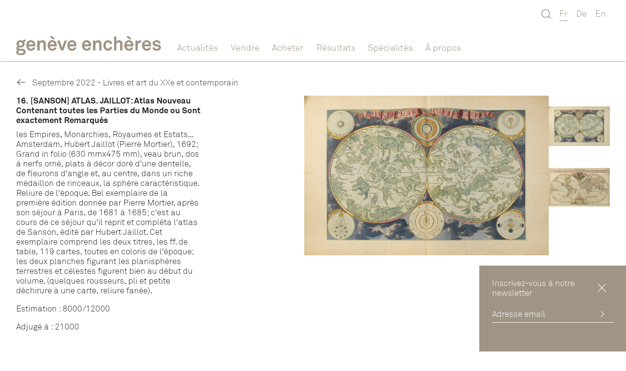

--- FILE ---
content_type: text/html; charset=UTF-8
request_url: https://geneve-encheres.ch/lots/sanson-atlas-jaillot-atlas-nouveau-contenant-toutes-les-parties-du-monde-ou-sont-exactement-remarques-9a6ae4899c5716ce67ddf599d03214be
body_size: 5791
content:
<!DOCTYPE html>
<html lang="fr">
<head>
    <meta charset="utf-8">
    <meta http-equiv="X-UA-Compatible" content="text/html;IE=edge;charset=utf-8">
    <meta name="viewport" content="width=device-width, initial-scale=1">

    <!-- CSRF Token -->
    <meta name="csrf-token" content="IRGDKIhiUp7GG9bmT6flbst614utTmjgb7PePC9h">

    <link rel="apple-touch-icon" sizes="57x57" href="https://geneve-encheres.ch/favicon/apple-icon-57x57.png">
    <link rel="apple-touch-icon" sizes="60x60" href="https://geneve-encheres.ch/favicon/apple-icon-60x60.png">
    <link rel="apple-touch-icon" sizes="72x72" href="https://geneve-encheres.ch/favicon/apple-icon-72x72.png">
    <link rel="apple-touch-icon" sizes="76x76" href="https://geneve-encheres.ch/favicon/apple-icon-76x76.png">
    <link rel="apple-touch-icon" sizes="114x114" href="https://geneve-encheres.ch/favicon/apple-icon-114x114.png">
    <link rel="apple-touch-icon" sizes="120x120" href="https://geneve-encheres.ch/favicon/apple-icon-120x120.png">
    <link rel="apple-touch-icon" sizes="144x144" href="https://geneve-encheres.ch/favicon/apple-icon-144x144.png">
    <link rel="apple-touch-icon" sizes="152x152" href="https://geneve-encheres.ch/favicon/apple-icon-152x152.png">
    <link rel="apple-touch-icon" sizes="180x180" href="https://geneve-encheres.ch/favicon/apple-icon-180x180.png">
    <link rel="icon" type="image/png" sizes="192x192" href="https://geneve-encheres.ch/favicon/android-icon-192x192.png">
    <link rel="icon" type="image/png" sizes="32x32" href="https://geneve-encheres.ch/favicon/favicon-32x32.png">
    <link rel="icon" type="image/png" sizes="96x96" href="https://geneve-encheres.ch/favicon/favicon-96x96.png">
    <link rel="icon" type="image/png" sizes="16x16" href="https://geneve-encheres.ch/favicon/favicon-16x16.png">
    <link rel="manifest" href="/manifest.json">
    <meta name="msapplication-TileColor" content="#a09485">
    <meta name="msapplication-TileImage" content="https://geneve-encheres.ch/favicon//ms-icon-144x144.png">
    <meta name="theme-color" content="#a09485">

    <title>genève enchères</title>

    <!-- Scripts -->
    <script src="https://code.jquery.com/jquery-3.6.0.min.js?v=2022"></script>
    <script src="https://geneve-encheres.ch/js/app.js?v=2022"></script>
    <script src="https://code.jquery.com/ui/1.12.1/jquery-ui.js?v=2022"></script>
    <script src="https://geneve-encheres.ch/js/jquery.timepicker.js?v=2022"></script>
    <script src="https://geneve-encheres.ch/js/jquery.magnify.js?v=2022"></script>
    <script src="https://geneve-encheres.ch/js/MonthPicker.js?v=2022"></script>
    <script src="https://geneve-encheres.ch/js/jquery.chocolat.min.js?v=2022"></script>
    <script src="https://geneve-encheres.ch/js/dropzone.min.js?v=2022"></script>
    <script src="https://geneve-encheres.ch/js/fancybox/jquery.fancybox.pack.js?v=2022"></script>
    <script src="https://geneve-encheres.ch/js/stacktable.min.js?v=2022"></script>
    <script src="https://challenges.cloudflare.com/turnstile/v0/api.js" async defer></script>

    <script src="https://geneve-encheres.ch/js/jquery.elevatezoom.js"></script>

    <!-- Fonts -->
    <link rel="dns-prefetch" href="https://fonts.gstatic.com">
    <link href="https://fonts.googleapis.com/css?family=Raleway:300,400,600" rel="stylesheet" type="text/css">

    <!-- Styles -->
    <link href="https://geneve-encheres.ch/css/app.css?v=20240911" rel="stylesheet">
    <link href="https://geneve-encheres.ch/css/jquery.timepicker.css?v=2022" rel="stylesheet">
    <link href="https://geneve-encheres.ch/css/magnify.css?v=2022" rel="stylesheet">
    <link href="https://geneve-encheres.ch/css/MonthPicker.css?v=2022" rel="stylesheet">
    <link href="https://geneve-encheres.ch/css/chocolat.css?v=2022" rel="stylesheet">
    <link href="https://geneve-encheres.ch/css/dropzone.min.css?v=2022" rel="stylesheet">
    <link href="https://geneve-encheres.ch/css/stacktable.css?v=2022" rel="stylesheet">
    <link href="https://geneve-encheres.ch/js/fancybox/jquery.fancybox.css?v=2022" rel="stylesheet">
    <style type="text/css">
        .zoomContainer {
            z-index: 100000;
        }
    </style>

    























</head>
<body>
<div id="app">
        <nav class="navbar navbar-expand-lg navbar-light navbar-laravel">
        <div class="container">
            <a class="navbar-brand" href="https://geneve-encheres.ch"><img src="/images/logo_ge_1_inversed.png" alt="Logo de Genève-Enchères"></a>
            <button class="navbar-toggler" type="button" data-bs-toggle="collapse" data-bs-target="#navbarSupportedContent" aria-controls="navbarSupportedContent" aria-expanded="false" aria-label="Toggle navigation">
                <span class="navbar-toggler-icon"></span>
            </button>

            <div class="collapse navbar-collapse" id="navbarSupportedContent">
                <ul class="navbar-nav me-auto mb-2 mb-lg-0">
                    <li class="nav-item">
                        <a class="nav-link " href="/actualites">Actualités</a>
                    </li>
                    <li class="nav-item dropdown">
                        <a class="nav-link dropdown-toggle " href="#" data-href-hover="/informations-vendeurs" id="navbarDropdown" role="button" data-bs-toggle="dropdown" aria-expanded="false">
                            Vendre
                        </a>
                        <div class="dropdown-menu dropdown-menu-vendre" aria-labelledby="navbarDropdown">
                            <ul>
                                <li><a class="dropdown-item" href="/informations-vendeurs"><span>Information pour les vendeurs</span></a></li>
                                <li><a class="dropdown-item" href="/informations-vendeurs#estimation"><span>Obtenir une estimation</span></a></li>
                                <li><a class="dropdown-item" href="/informations-vendeurs#inventaires-collections"><span>Inventaires et collections</span></a></li>
                                <li><a class="dropdown-item" href="/informations-vendeurs#services"><span>Les ventes aux enchères</span></a></li>
                                <li><a class="dropdown-item" href="/informations-vendeurs#services"><span>Nos locaux</span></a></li>
                            </ul>
                        </div>
                    </li>
                    <li class="nav-item dropdown">
                        <a class="nav-link dropdown-toggle " href="#" data-href-hover="/informations-acheteurs" id="navbarDropdown" role="button" data-bs-toggle="dropdown" aria-expanded="false">
                            Acheter
                        </a>
                        <div class="dropdown-menu dropdown-menu-acheter" aria-labelledby="navbarDropdown">
                            <ul>
                                <li><a class="dropdown-item" href="/informations-acheteurs"><span>Information pour les acheteurs</span></a></li>
                                <li><a class="dropdown-item" href="/informations-acheteurs#cg"><span>Conditions générales</span></a></li>
                                <li><a class="dropdown-item" href="/informations-acheteurs#faq"><span>FAQ</span></a></li>
                            </ul>
                        </div>
                    </li>
                    <li class="nav-item">
                        <a class="nav-link  " href="/resultats">Résultats</a>
                    </li>
                    <li class="nav-item">
                        <a class="nav-link " href="/specialites">Spécialités</a>
                    </li>
                    <li class="nav-item dropdown">
                        <a class="nav-link dropdown-toggle " href="#" id="navbarDropdown" data-href-hover="/a-propos" role="button" data-bs-toggle="dropdown" aria-expanded="false">
                            À propos
                        </a>
                        <div class="dropdown-menu dropdown-menu-a-propos" aria-labelledby="navbarDropdown">
                            <ul>
                                <li><a class="dropdown-item" href="/a-propos"><span>La maison</span></a></li>
                                <li><a class="dropdown-item" href="/a-propos#equipe"><span>L&#039;équipe</span></a></li>
                                <li><a class="dropdown-item" href="/a-propos#medias"><span>Médias</span></a></li>
                                <li><a class="dropdown-item" href="/a-propos#revuespresse"><span>Revues de presse</span></a></li>
                                <li><a class="dropdown-item" href="/a-propos#contact"><span>Contact</span></a></li>
                            </ul>
                        </div>
                    </li>


                                                        </ul>
                <ul class="navbar-nav my-2 my-lg-0 lang-bar">
                                            <form method="GET" action="/search" id="asearch-form" style="display: none" data-local-search="true">
                                            <div class="input-group me-2">
                            <input class="form-control me-2" type="search" placeholder="Rechercher" id="search-field" name="search" aria-label="Rechercher" aria-describedby="rechercher-bouton" autocomplete="off">
                            <button type="submit" class="input-group-text"><i class="fa-light fa-angle-right"></i></button>
                        </div>

                        <ul class="list-group" id="search-autocomplete"></ul>
                    </form>

                    <li class="nav-item">
                        <a class="nav-link" href="#" id="search-button"><img src="/images/search_inversed.png" style="height: 20px"></a>
                    </li>
                    <li class="nav-item">
                        <a class="nav-link  active " href="/locale/fr">Fr</a>
                    </li>
                    <li class="nav-item">
                        <a class="nav-link " href="/locale/de">De</a>
                    </li>
                    <li class="nav-item">
                        <a class="nav-link " href="/locale/en">En</a>
                    </li>
                </ul>
            </div>
        </div>
    </nav>

    <main>
        
<div id="lot" class="subcontainer">

    <div class="content">
        <div class="single-lot-container bloc">
            
            
            <p class="lot-vacation-name">
                <a href="https://geneve-encheres.ch/ventes/septembre-2022/livres-et-art-du-xxe-et-contemporain">
                    <i class="fa-light fa-arrow-left"></i> Septembre 2022 - Livres et art du XXe et contemporain
                </a>
            </p>
            <div class="row">
                <div class="col-md">
                    <h2 style="font-size:17px; font-weight:700;">
                                                16. [SANSON]  ATLAS. JAILLOT:  Atlas Nouveau Contenant toutes les Parties du Monde ou Sont exactement Remarqués
                    </h2>
                    <p>les Empires, Monarchies, Royaumes et Estats... Amsterdam, Hubert Jaillot (Pierre Mortier), 1692; Grand in folio (630 mmx475 mm), veau brun, dos à nerfs orné, plats à décor doré d'une dentelle, de fleurons d'angle et, au centre, dans un riche médaillon de rinceaux, la sphère caractéristique. Reliure de l'époque. Bel exemplaire de la première édition donnée par Pierre Mortier, après son séjour à Paris, de 1681 à 1685; c'est au cours de ce séjour qu'il reprit et compléta l'atlas de Sanson, édité par Hubert Jaillot. Cet exemplaire comprend les deux titres, les ff. de table, 119 cartes, toutes en coloris de l'époque; les deux planches figurant les planisphères terrestres et célestes figurent bien au début du volume. (quelques rousseurs, pli et petite déchirure à une carte, reliure fanée).</p>
                    <p class="estimate">
                        Estimation : 8000/12000
                    </p>
                                            <p class="estimate">
                            Adjugé à : 21000
                        </p>
                                    </div>
                <div class="col-md">
                    <div class="pictures-container">
                        
                        <div class="picture magnify" data-magnified-zone=".mg_zone">
                            <a class="" rel="gallery" href="/images/sales/septembre-2022/vacations/livres-et-art-du-xxe-et-contemporain/16_0.jpg" target="_blank">
                                <img src="/images/sales/septembre-2022/vacations/livres-et-art-du-xxe-et-contemporain/16_0.jpg" class="active main-image" data-zoom-image="{&quot;id&quot;:81290,&quot;lot_id&quot;:125832,&quot;home_id&quot;:null,&quot;picture&quot;:&quot;\/images\/sales\/septembre-2022\/vacations\/livres-et-art-du-xxe-et-contemporain\/16_0.jpg&quot;,&quot;thumbnail&quot;:&quot;\/images\/sales\/septembre-2022\/vacations\/livres-et-art-du-xxe-et-contemporain\/thumbnails\/16_0.jpg&quot;,&quot;title&quot;:null,&quot;size&quot;:null,&quot;sort&quot;:0,&quot;description&quot;:null,&quot;created_at&quot;:&quot;2022-09-29T09:16:17.000000Z&quot;,&quot;updated_at&quot;:&quot;2022-09-29T15:22:47.000000Z&quot;}" draggable="false" alt="[SANSON]  ATLAS. JAILLOT:  Atlas Nouveau Contenant toutes les Parties du Monde ou Sont exactement Remarqués">
                            </a>
                        </div>
                                                    <div class="thumbnails">
                                                                    <div class="picture">
                                        <img src="/images/sales/septembre-2022/vacations/livres-et-art-du-xxe-et-contemporain/thumbnails/16_0.jpg" data-full-size-src="/images/sales/septembre-2022/vacations/livres-et-art-du-xxe-et-contemporain/16_0.jpg">
                                    </div>
                                                                    <div class="picture">
                                        <img src="/images/sales/septembre-2022/vacations/livres-et-art-du-xxe-et-contemporain/thumbnails/16_1.jpg" data-full-size-src="/images/sales/septembre-2022/vacations/livres-et-art-du-xxe-et-contemporain/16_1.jpg">
                                    </div>
                                                            </div>
                                            </div>
                </div>
            </div>
        </div>

        <div class="bloc" style="background-color:#f4f4f5;">
        <div  class="container bloc-title">
            Produits apparentés
        </div>
        <div class="lot-container">
                            
                <div class="lot">
    <div class="picture">
        <a href="https://geneve-encheres.ch/lots/le-muet-pierre-maniere-de-bastir-pour-toutes-sortes-de-personnes-paris-melchior-tavernier-1623-0c70ae5161fdcc5f06c60565953c5070">
            <img src="/images/sales/septembre-2022/vacations/livres-et-art-du-xxe-et-contemporain/thumbnails/6_0.jpg">
        </a>
    </div>


    <div class="description">
        <hr>

        <div class="estimate">
                            <span class="price">1’300</span> CHF
                    </div>

        <hr>

        <div class="title">
            <strong>6. LE MUET (Pierre) : Manière de Bastir pour toutes sortes de perso...</strong>
        </div>

        <div class="description">
            In folio, veau fauve moucheté, dos à nerfs orné, tranches rouges...
        </div>

        <div class="estimate">
            Estimation : 400/600
        </div>
    </div>
</div>                            
                <div class="lot">
    <div class="picture">
        <a href="https://geneve-encheres.ch/lots/sanson-cartes-generales-de-toutes-les-parties-du-monde-paris-chez-lauteur-et-chez-mariette-1658-80ba471cddfa81a085922c12f612f3d2">
            <img src="/images/sales/septembre-2022/vacations/livres-et-art-du-xxe-et-contemporain/thumbnails/12_0.jpg">
        </a>
    </div>


    <div class="description">
        <hr>

        <div class="estimate">
                            <span class="price">11’000</span> CHF
                    </div>

        <hr>

        <div class="title">
            <strong>12. SANSON : Cartes Générales de toutes les Parties du Monde… Paris,...</strong>
        </div>

        <div class="description">
            In folio, veau de l’époque. Exemplaire comprenant 169 cartes réh...
        </div>

        <div class="estimate">
            Estimation : 2000/3000
        </div>
    </div>
</div>                            
                <div class="lot">
    <div class="picture">
        <a href="https://geneve-encheres.ch/lots/struys-jan-janszoon-les-voyages-de-jean-struys-en-moscovie-en-tartarie-en-perse-et-aux-indes-amsterdam-veuve-jacob-van-meurs-1681-c0f597b8e9d38ed13581095e3f3ba3de">
            <img src="/images/sales/septembre-2022/vacations/livres-et-art-du-xxe-et-contemporain/thumbnails/15_0.jpg">
        </a>
    </div>


    <div class="description">
        <hr>

        <div class="estimate">
                            <span class="price">600</span> CHF
                    </div>

        <hr>

        <div class="title">
            <strong>15. STRUYS (Jan Janszoon) : Les Voyages de Jean Struys en Moscovie,...</strong>
        </div>

        <div class="description">
            In 4°, veau brun orné. Reliure (accidentée) de l’époque. Premièr...
        </div>

        <div class="estimate">
            Estimation : 500/800
        </div>
    </div>
</div>                            
                <div class="lot">
    <div class="picture">
        <a href="https://geneve-encheres.ch/lots/dalembert-jean-le-rond-d-traite-de-dynamique-dans-lequel-les-lois-de-l-equilibre-du-mouvement-des-corps-sont-reduites-au-plus-5e3dc95ac6fe2b154c92f86dac32c41c">
            <img src="/images/sales/septembre-2022/vacations/livres-et-art-du-xxe-et-contemporain/thumbnails/20_0.jpg">
        </a>
    </div>


    <div class="description">
        <hr>

        <div class="estimate">
                            <span class="price">650</span> CHF
                    </div>

        <hr>

        <div class="title">
            <strong>20. D’ALEMBERT (Jean Le Rond d’) : Traité de dynamique, dans lequel...</strong>
        </div>

        <div class="description">
            nombre possible. Paris, David l&#039;aîné, 1743In 4°, 2ff., XXVI, 186...
        </div>

        <div class="estimate">
            Estimation : 400/600
        </div>
    </div>
</div>                            
                <div class="lot">
    <div class="picture">
        <a href="https://geneve-encheres.ch/lots/homann-j-b-atlas-novus-terrarum-orbis-imperia-atlas-scholastique-nuremberg-1745-4183acf5270a2b4fa66f64fdfb16487a">
            <img src="/images/sales/septembre-2022/vacations/livres-et-art-du-xxe-et-contemporain/thumbnails/21_0.jpg">
        </a>
    </div>


    <div class="description">
        <hr>

        <div class="estimate">
                            <span class="price">1’500</span> CHF
                    </div>

        <hr>

        <div class="title">
            <strong>21. HOMANN (J.B.) : Atlas Novus Terrarum Orbis Imperia, Atlas Schola...</strong>
        </div>

        <div class="description">
            In folio, demi reliure usagée. Titre à double page, beau frontis...
        </div>

        <div class="estimate">
            Estimation : 700/900
        </div>
    </div>
</div>                            
                <div class="lot">
    <div class="picture">
        <a href="https://geneve-encheres.ch/lots/duchesse-de-berry-les-ruines-du-chateau-de-dunnismoyle-paris-corbet-1822-9fcc436480c51680b31406584e6e29c7">
            <img src="/images/sales/septembre-2022/vacations/livres-et-art-du-xxe-et-contemporain/thumbnails/39_0.jpg">
        </a>
    </div>


    <div class="description">
        <hr>

        <div class="estimate">
                            <span class="price">400</span> CHF
                    </div>

        <hr>

        <div class="title">
            <strong>39. Duchesse de Berry. […] Les Ruines du Château de Dunnismoyle…. Pa...</strong>
        </div>

        <div class="description">
            Cinq vol. in 12, demi-maroquin rouge, dos à faux-nerfs ornés, mo...
        </div>

        <div class="estimate">
            Estimation : 500/800
        </div>
    </div>
</div>                    </div>
<br />
        </div>
    </div>
</div>
    </main>

            <div id="newsletter-popup">
            <div>
                <span>Inscrivez-vous à notre newsletter</span>
                <button id="close_newsletter_popup" class="btn"><i class="fa-light fa-xmark-large"></i></button>
            </div>

            <form class="newsletter-form" action="/register_newsletter" method="POST">
                <input type="hidden" name="_token" value="IRGDKIhiUp7GG9bmT6flbst614utTmjgb7PePC9h" autocomplete="off">
                <div class="input-group me-2">
                    <input class="form-control me-2" type="email" name="newsletter-email" id="newsletter-email" placeholder="Adresse email">
                    <div class="cf-turnstile" data-sitekey="0x4AAAAAAAOPPKL334wzvTaX" data-callback="javascriptCallback" data-action="newsletter"  data-size="compact"></div>
                    <button type="submit" class="input-group-text"><i class="fa-light fa-angle-right"></i></button>
                </div>
            </form>
        </div>
    </div>
<footer>
    <div class="container">
        <div id="follow-us">
            <p style="margin-bottom: 8px">Suivez-nous</p>
            <p>
                <a href="https://www.facebook.com/geneveencheres/" target="_blank"><i class="fa-brands fa-facebook"></i></a>
                <a href="https://www.instagram.com/geneve_encheres/" target="_blank" class="fa-layers fa-fw">
                    <i class="fa-solid fa-circle"></i>
                    <i class="fa-inverse fa-brands fa-instagram" data-fa-transform="shrink-6"></i>
                </a>
            </p>
        </div>
        <div id="download-apps">
            <p>Téléchargez<br>notre application</p>
            <a href="https://apps.apple.com/us/app/geneve-encheres/id1508282424" target="_blank" style="display: inline-block">
                                    <img src='/images/appstore_inverted.png' alt="Download on the App Store">
                            </a><br />
            <a href='https://play.google.com/store/apps/details?id=com.auctionmobility.auctions.geneveencheres' target="_blank">
                                    <img alt='Disponible sur Google Play' src='/images/playstore_inverted.png'/>
                            </a>
        </div>
        <div id="footer-newsletter">
            <p>Inscrivez-vous<br>à notre newsletter</p>
            <form class="newsletter-form" action="/register_newsletter" method="POST">
                <input type="hidden" name="_token" value="IRGDKIhiUp7GG9bmT6flbst614utTmjgb7PePC9h" autocomplete="off">
                <div class="input-group me-2">
                    <input class="form-control me-2" type="email" name="newsletter-email" id="newsletter-email" placeholder="Adresse email">
                    <div class="cf-turnstile" data-sitekey="0x4AAAAAAAOPPKL334wzvTaX" data-callback="javascriptCallback" data-action="newsletter" data-size="compact"></div>
                    <button type="submit" class="input-group-text"><i class="fa-light fa-angle-right"></i></button>
                </div>
            </form>
        </div>
        <div id="footer-address">
            <p style="margin-bottom: 0">Genève Enchères</p>
            <p>
                Rue de Monthoux 38<br>
                CH 1201 Genève<br>
                T +41 22 710 04 04<br>
                <a href="mailto:contact@geneve-encheres.ch" class="footer-email">contact@geneve-encheres.ch</a>
            </p>
            <p>Sur rendez-vous de 9h30 à 12h <br />et de 14h à 17h30</p>
            <p style="font-size: 0.75rem; margin-top: 32px">
                &copy; Genève Enchères 2022
            </p>
        </div>
    </div>
</footer>
<!-- Global site tag (gtag.js) - Google Analytics -->
<script async src="https://www.googletagmanager.com/gtag/js?id=UA-124611897-1"></script>
<script>
  window.dataLayer = window.dataLayer || [];
  function gtag(){dataLayer.push(arguments);}
  gtag('js', new Date());

  gtag('config', 'UA-124611897-1');
</script>
</body>
<script type="text/javascript">
     $(document).ready(function() {
      $(".fancybox").fancybox({
        fullScreen : {
            autoStart: true
        },

       afterShow: function() {
           $('.fancybox-image').elevateZoom({
             zoomType   : "lens",
             lensShape : "round",
             lensSize    : 300,
             zoomLevel: 5,
             //scrollZoom: true,
           });
       },
       afterClose : function() {
            $('.zoomContainer').remove();
        }
      });
     });
    </script>
<script src="/js/fontawesome.min.js" crossorigin="anonymous"></script>
<script src="/js/duotone.min.js" crossorigin="anonymous"></script>
<script src="/js/brands.min.js" crossorigin="anonymous"></script>
<script src="/js/light.min.js" crossorigin="anonymous"></script>
<script src="/js/solid.min.js" crossorigin="anonymous"></script>
<script src="/js/thin.min.js" crossorigin="anonymous"></script>
<script src="https://cdn.jsdelivr.net/npm/bootstrap@5.1.3/dist/js/bootstrap.bundle.min.js" integrity="sha384-ka7Sk0Gln4gmtz2MlQnikT1wXgYsOg+OMhuP+IlRH9sENBO0LRn5q+8nbTov4+1p" crossorigin="anonymous"></script>
</html>


--- FILE ---
content_type: application/javascript
request_url: https://geneve-encheres.ch/js/jquery.magnify.js?v=2022
body_size: 10157
content:
/*!
 *  ___  ___  _____   ______  __   __ _____ ______ __    __
 * |   \/   |/  _  \ /  __  \|  \ |  |_   _|   ___|  \  /  |
 * |        |  / \  |  |  \__|   \|  | | | |  |__  \  \/  /
 * |  |\/|  |  |_|  |  |  ___        | | | |   __|  \    /
 * |  |  |  |   _   |  \_/   |  |\   |_| |_|  |      |  |
 * |__|  |__|__| |__|\____/|_|__| \__|_____|__|      |__|
 *
 * jquery.magnify - v1.0.0
 * A jQuery plugin to view images just like in windows
 * https://github.com/nzbin/magnify#readme
 *
 * Copyright (c) 2017 nzbin
 * Released under the MIT License
 *
 */
;
(function(factory) {
  if (typeof define === 'function' && define.amd) {
    // AMD. Register as anonymous module.
    define(['jquery'], factory);
  } else if (typeof exports === 'object') {
    // Node / CommonJS
    factory(require('jquery'));
  } else {
    // Browser globals.
    factory(jQuery);
  }
})(function($) {

  'use strict';

/**
 * Private Static Constants
 */

var $W = $(window),
  $D = $(document),

  CLICK_EVENT = 'click',
  RESIZE_EVENT = 'resize',
  KEYDOWN_EVENT = 'keydown',
  WHEEL_EVENT = 'wheel mousewheel DOMMouseScroll',
  TOUCH_START_EVENT = supportTouch() ? 'touchstart' : 'mousedown',
  TOUCH_MOVE_EVENT = supportTouch() ? 'touchmove' : 'mousemove',
  TOUCH_END_EVENT = supportTouch() ? 'touchend' : 'mouseup',

  NS = 'magnify',
  EVENT_NS = '.' + NS,

  // plugin default options
  DEFAULTS = {
    // Enable modal to drag
    draggable: true,

    // Enable modal to resize
    resizable: true,

    // Enable image to move
    movable: true,

    // Enable keyboard navigation
    keyboard: true,

    // Shows the title
    title: true,

    // Min width of modal
    modalWidth: 320,

    // Min height of modal
    modalHeight: 320,

    // Enable the page content fixed
    fixedContent: true,

    // Disable the modal size fixed
    fixedModalSize: false,

    // Disable the image viewer maximized on init
    initMaximized: false,

    // Threshold of modal to browser window
    gapThreshold: 0.02,

    // Threshold of image ratio
    ratioThreshold: 0.1,

    // Min ratio of image when zoom out
    minRatio: 0.1,

    // Max ratio of image when zoom in
    maxRatio: 16,

    // Toolbar options in header
    headToolbar: [
      'maximize',
      'close'
    ],

    // Toolbar options in footer
    footToolbar: [
      'zoomIn',
      'zoomOut',
      'prev',
      'fullscreen',
      'next',
      'actualSize',
      'rotateRight'
    ],

    // Customize button icon
    icons: {
      minimize: 'fa fa-window-minimize',
      maximize: 'fa fa-window-maximize',
      close: 'fa fa-close',
      zoomIn: 'fa fa-search-plus',
      zoomOut: 'fa fa-search-minus',
      prev: 'fa fa-arrow-left',
      next: 'fa fa-arrow-right',
      fullscreen: 'fa fa-photo',
      actualSize: 'fa fa-arrows-alt',
      rotateLeft: 'fa fa-rotate-left',
      rotateRight: 'fa fa-rotate-right'
    },

    // Customize language of button title
    i18n: {
      minimize: 'minimize',
      maximize: 'maximize',
      close: 'close',
      zoomIn: 'zoom-in(+)',
      zoomOut: 'zoom-out(-)',
      prev: 'prev(←)',
      next: 'next(→)',
      fullscreen: 'fullscreen',
      actualSize: 'actual-size(Ctrl+Alt+0)',
      rotateLeft: 'rotate-left(Ctrl+,)',
      rotateRight: 'rotate-right(Ctrl+.)'
    },

    // Enable multiple instances
    multiInstances: true,

    // Init trigger event
    initEvent: 'click',

    // Enable animation
    initAnimation: true,

    // Disable modal position fixed when change images
    fixedModalPos: false,

    // Modal z-index
    zIndex: 1090,

    // Selector of drag handler
    dragHandle: false,

    // Callback events
    callbacks: {
      beforeOpen: $.noop,
      opened: $.noop,
      beforeClose: $.noop,
      closed: $.noop,
      beforeChange: $.noop,
      changed: $.noop
    }
  },

  PUBLIC_VARS = {
    // image moving flag
    isMoving: false,
    // modal resizing flag
    isResizing: false,
    // modal z-index setting
    zIndex: DEFAULTS.zIndex,
  };

// jquery element of calling plugin
var jqEl = null;


/**
 * Magnify Class
 */
var Magnify = function(el, options) {

  var self = this;

  this.options = $.extend(true, {}, DEFAULTS, options);

  if (options && $.isArray(options.footToolbar)) {
    this.options.footToolbar = options.footToolbar;
  }

  if (options && $.isArray(options.headToolbar)) {
    this.options.headToolbar = options.headToolbar;
  }

  // Store element of clicked
  this.$el = $(el);

  // As we have multiple instances,
  // so every instance has following variables.

  // modal open flag
  this.isOpened = false;
  // modal maximize flag
  this.isMaximized = false;
  // image rotate 90*(2n+1) flag
  this.isRotated = false;
  // image rotate angle
  this.rotateAngle = 0;

  // Store image data in every instance
  this.imageData = {};
  // Store modal data in every instance
  this.modalData = {
    width: null,
    height: null,
    left: null,
    top: null
  };

  this.init(el, self.options);

};

/**
 * Mangify Prototype
 */
Magnify.prototype = {

  init: function(el, opts) {

    // Get image src
    var imgSrc = getImgSrc(el);

    // Get image group
    this.groupName = null;

    var currentGroupName = $(el).attr('data-group'),
      groupList = $D.find('[data-group="' + currentGroupName + '"]');

    if (currentGroupName !== undefined) {

      this.groupName = currentGroupName;
      this.getImgGroup(groupList, imgSrc);

    } else {

      this.getImgGroup(jqEl.not('[data-group]'), imgSrc);

    }

    this.open();

    this.loadImg(imgSrc);

    // draggable & movable & resizable
    if (opts.draggable) {
      this.draggable(this.$magnify, this.dragHandle, '.magnify-button');
    }
    if (opts.movable) {
      this.movable(this.$stage, this.$image);
    }
    if (opts.resizable) {
      this.resizable(this.$magnify, this.$stage, this.$image, opts.modalWidth, opts.modalHeight);
    }

  },
  _creatBtns: function(toolbar, btns) {

    var btnsStr = '';

    $.each(toolbar, function(index, item) {
      btnsStr += btns[item];
    });

    return btnsStr;

  },
  _creatTitle: function() {
    return (this.options.title ? '<div class="magnify-title"></div>' : '');
  },
  creatDOM: function() {

    var btnsTpl = {
      minimize: '<button class="magnify-button magnify-button-minimize" title="' + this.options.i18n.minimize + '">\
                      <i class="' + this.options.icons.minimize + '" aria-hidden="true"></i>\
                    </button>',
      maximize: '<button class="magnify-button magnify-button-maximize" title="' + this.options.i18n.maximize + '">\
                      <i class="' + this.options.icons.maximize + '" aria-hidden="true"></i>\
                    </button>',
      close: '<button class="magnify-button magnify-button-close" title="' + this.options.i18n.close + '">\
                      <i class="' + this.options.icons.close + '" aria-hidden="true"></i>\
                    </button>',
      zoomIn: '<button class="magnify-button magnify-button-zoom-in" title="' + this.options.i18n.zoomIn + '">\
                      <i class="' + this.options.icons.zoomIn + '" aria-hidden="true"></i>\
                    </button>',
      zoomOut: '<button class="magnify-button magnify-button-zoom-out" title="' + this.options.i18n.zoomOut + '">\
                      <i class="' + this.options.icons.zoomOut + '" aria-hidden="true"></i>\
                    </button>',
      prev: '<button class="magnify-button magnify-button-prev" title="' + this.options.i18n.prev + '">\
                      <i class="' + this.options.icons.prev + '" aria-hidden="true"></i>\
                    </button>',
      next: '<button class="magnify-button magnify-button-next" title="' + this.options.i18n.next + '">\
                      <i class="' + this.options.icons.next + '" aria-hidden="true"></i>\
                    </button>',
      fullscreen: '<button class="magnify-button magnify-button-fullscreen" title="' + this.options.i18n.fullscreen + '">\
                      <i class="' + this.options.icons.fullscreen + '" aria-hidden="true"></i>\
                    </button>',
      actualSize: '<button class="magnify-button magnify-button-actual-size" title="' + this.options.i18n.actualSize + '">\
                      <i class="' + this.options.icons.actualSize + '" aria-hidden="true"></i>\
                    </button>',
      rotateLeft: '<button class="magnify-button magnify-button-rotate-left" title="' + this.options.i18n.rotateLeft + '">\
                      <i class="' + this.options.icons.rotateLeft + '" aria-hidden="true"></i>\
                    </button>',
      rotateRight: '<button class="magnify-button magnify-button-rotate-right" title="' + this.options.i18n.rotateRight + '">\
                      <i class="' + this.options.icons.rotateRight + '" aria-hidden="true"></i>\
                    </button>'
    };

    // magnify base HTML
    var magnifyHTML = '<div class="magnify-modal">\
                        <div class="magnify-header">\
                          <div class="magnify-toolbar magnify-head-toolbar">' +
      this._creatBtns(this.options.headToolbar, btnsTpl) + '\
                          </div>' +
      this._creatTitle() + '\
                        </div>\
                        <div class="magnify-stage">\
                          <img class="magnify-image" src="" alt="" />\
                        </div>\
                        <div class="magnify-footer">\
                          <div class="magnify-toolbar magnify-foot-toolbar">' +
      this._creatBtns(this.options.footToolbar, btnsTpl) + '\
                          </div>\
                        </div>\
                      </div>';

    return magnifyHTML;

  },
  build: function() {

    // Create magnify HTML string
    var magnifyHTML = this.creatDOM();

    // Make magnify HTML string to jQuery element
    var $magnify = $(magnifyHTML);

    // Get all magnify element
    this.$magnify = $magnify;
    this.$header = $magnify.find('.magnify-header');
    this.$headToolbar = $magnify.find('.magnify-head-toolbar');
    this.$footer = $magnify.find('.magnify-footer');
    this.$footToolbar = $magnify.find('.magnify-foot-toolbar');
    this.$stage = $magnify.find('.magnify-stage');
    this.$title = $magnify.find('.magnify-title');
    this.$image = $magnify.find('.magnify-image');
    this.$close = $magnify.find('.magnify-button-close');
    this.$maximize = $magnify.find('.magnify-button-maximize');
    this.$minimize = $magnify.find('.magnify-button-minimize');
    this.$zoomIn = $magnify.find('.magnify-button-zoom-in');
    this.$zoomOut = $magnify.find('.magnify-button-zoom-out');
    this.$actualSize = $magnify.find('.magnify-button-actual-size');
    this.$fullscreen = $magnify.find('.magnify-button-fullscreen');
    this.$rotateLeft = $magnify.find('.magnify-button-rotate-left');
    this.$rotateRight = $magnify.find('.magnify-button-rotate-right');
    this.$prev = $magnify.find('.magnify-button-prev');
    this.$next = $magnify.find('.magnify-button-next');

    // Add class before image loaded
    this.$stage.addClass('stage-ready');
    this.$image.addClass('image-ready');

    // Reset modal z-index with multiple instances
    this.$magnify.css('z-index', PUBLIC_VARS['zIndex']);

    // Set handle element of draggable
    if (!this.options.dragHandle || this.options.dragHandle === '.magnify-modal') {
      this.dragHandle = this.$magnify;
    } else {
      this.dragHandle = this.$magnify.find(this.options.dragHandle);
    }

  },
  open: function() {

    if (!this.options.multiInstances) {
      $('.magnify-modal').eq(0).remove();
    }

    // Fixed modal position bug
    if (!$('.magnify-modal').length && this.options.fixedContent) {

      $('html').css({ 'overflow': 'hidden' });

      if (hasScrollbar()) {
        var scrollbarWidth = getScrollbarWidth();
        if (scrollbarWidth) {
          $('html').css({ 'padding-right': scrollbarWidth });
        }
      }

    }

    this.build();

    this._triggerHook('beforeOpen', this.$el);

    // Add Magnify to DOM
    $('body').append(this.$magnify);

    this.addEvents();

    this.setModalPos(this.$magnify);

    this._triggerHook('opened', this.$el);

  },
  close: function(el) {

    this._triggerHook('beforeClose', this.$el);

    // Remove instance
    this.$magnify.remove();

    this.isOpened = false;
    this.isMaximized = false;
    this.isRotated = false;
    this.rotateAngle = 0;

    var zeroModal = !$('.magnify-modal').length;

    // Fixed modal position bug
    if (zeroModal && this.options.fixedContent) {
      $('html').css({ 'overflow': '', 'padding-right': '' });
    }

    // Reset zIndex after close
    if (zeroModal && this.options.multiInstances) {
      PUBLIC_VARS['zIndex'] = this.options.zIndex;
    }

    // off events
    if (!$('.magnify-modal').length) {
      $D.off(KEYDOWN_EVENT + EVENT_NS);
      $W.off(RESIZE_EVENT + EVENT_NS);
    }

    this._triggerHook('closed', this.$el);

  },
  setModalPos: function(modal) {

    var winWidth = $W.width(),
      winHeight = $W.height(),
      scrollLeft = $D.scrollLeft(),
      scrollTop = $D.scrollTop();

    var modalWidth = this.options.modalWidth,
      modalHeight = this.options.modalHeight;

    // Set modal maximized when init
    if (this.options.initMaximized) {

      modal.addClass('magnify-maximize');

      modal.css({
        width: '100%',
        height: '100%',
        left: 0,
        top: 0
      });

      this.isOpened = true;
      this.isMaximized = true;

    } else {

      // Make the modal in windows center
      modal.css({
        width: modalWidth,
        height: modalHeight,
        left: (winWidth - modalWidth) / 2 + scrollLeft + 'px',
        top: (winHeight - modalHeight) / 2 + scrollTop + 'px'
      });

    }

  },
  setModalSize: function(img) {

    var self = this,
      winWidth = $W.width(),
      winHeight = $W.height(),
      scrollLeft = $D.scrollLeft(),
      scrollTop = $D.scrollTop();

    // stage css value
    var stageCSS = {
      left: this.$stage.css('left'),
      right: this.$stage.css('right'),
      top: this.$stage.css('top'),
      bottom: this.$stage.css('bottom'),
      borderLeft: this.$stage.css('border-left-width'),
      borderRight: this.$stage.css('border-right-width'),
      borderTop: this.$stage.css('border-top-width'),
      borderBottom: this.$stage.css('border-bottom-width')
    };

    // Modal size should calc with stage css value
    var modalWidth = img.width + getNumFromCSSValue(stageCSS.left) + getNumFromCSSValue(stageCSS.right) +
      getNumFromCSSValue(stageCSS.borderLeft) + getNumFromCSSValue(stageCSS.borderRight),
      modalHeight = img.height + getNumFromCSSValue(stageCSS.top) + getNumFromCSSValue(stageCSS.bottom) +
      getNumFromCSSValue(stageCSS.borderTop) + getNumFromCSSValue(stageCSS.borderBottom);

    var gapThreshold = (this.options.gapThreshold > 0 ? this.options.gapThreshold : 0) + 1,
      // modal scale to window
      scale = Math.min(winWidth / (modalWidth * gapThreshold), winHeight / (modalHeight * gapThreshold), 1);

    var minWidth = Math.max(modalWidth * scale, this.options.modalWidth),
      minHeight = Math.max(modalHeight * scale, this.options.modalHeight);

    minWidth = this.options.fixedModalSize ? this.options.modalWidth : Math.round(minWidth);
    minHeight = this.options.fixedModalSize ? this.options.modalHeight : Math.round(minHeight);

    var modalCSSObj = {
      width: minWidth + 'px',
      height: minHeight + 'px',
      left: (winWidth - minWidth) / 2 + scrollLeft + 'px',
      top: (winHeight - minHeight) / 2 + scrollTop + 'px'
    };

    // Add modal init animation
    if (this.options.initAnimation) {

      this.$magnify.animate(modalCSSObj, function() {
        self.setImageSize(img);
      });

    } else {

      this.$magnify.css(modalCSSObj);
      this.setImageSize(img);

    }

    this.isOpened = true;

  },
  setImageSize: function(img) {

    var stageData = {
      w: this.$stage.width(),
      h: this.$stage.height()
    };

    // image scale to stage
    var scale = 1;

    if (!this.isRotated) {
      scale = Math.min(stageData.w / img.width, stageData.h / img.height, 1);
    } else {
      scale = Math.min(stageData.w / img.height, stageData.h / img.width, 1);
    }

    this.$image.css({
      width: Math.ceil(img.width * scale) + 'px',
      height: Math.ceil(img.height * scale) + 'px',
      left: (stageData.w - Math.ceil(img.width * scale)) / 2 + 'px',
      top: (stageData.h - Math.ceil(img.height * scale)) / 2 + 'px'
    });

    // Store image initial data
    $.extend(this.imageData, {
      width: img.width * scale,
      height: img.height * scale,
      left: (stageData.w - img.width * scale) / 2,
      top: (stageData.h - img.height * scale) / 2
    });

    // Set grab cursor
    setGrabCursor({ w: this.$image.width(), h: this.$image.height() }, { w: this.$stage.width(), h: this.$stage.height() },
      this.$stage,
      this.isRotated
    );

    // loader end
    this.$magnify.find('.magnify-loader').remove();

    // Add image init animation
    if (this.options.initAnimation) {
      this.$image.fadeIn();
    }

  },
  loadImg: function(imgSrc) {

    var self = this;

    var loaderHTML = '<div class="magnify-loader"></div>';

    // loader start
    this.$magnify.append(loaderHTML);

    if (this.options.initAnimation) {
      this.$image.hide();
    }

    this.$image.attr('src', imgSrc);

    preloadImg(imgSrc, function(img) {

      // Store original data
      self.imageData = {
        originalWidth: img.width,
        originalHeight: img.height
      };

      if (self.isMaximized || (self.isOpened && self.options.fixedModalPos)) {
        self.setImageSize(img);
      } else {
        self.setModalSize(img);
      }

      self.$stage.removeClass('stage-ready');
      self.$image.removeClass('image-ready');

    }, function() {
      // loader end
      self.$magnify.find('.magnify-loader').remove();
    });

    if (this.options.title) {
      this.setImgTitle(imgSrc);
    }

  },
  getImgGroup: function(list, imgSrc) {

    var self = this;

    self.groupData = [];

    $(list).each(function(index, item) {

      var src = getImgSrc(this);

      self.groupData.push({
        src: src,
        caption: $(this).attr('data-caption')
      });
      // Get image index
      if (imgSrc === src) {
        self.groupIndex = index;
      }

    });

  },
  setImgTitle: function(url) {

    var index = this.groupIndex,
      caption = this.groupData[index].caption,
      caption = caption ? caption : getImageNameFromUrl(url);

    this.$title.html(caption);

  },
  jump: function(index) {

    this.groupIndex = this.groupIndex + index;

    this.jumpTo(this.groupIndex);

  },
  jumpTo: function(index) {

    index = index % this.groupData.length;

    if (index >= 0) {
      index = index % this.groupData.length;
    } else if (index < 0) {
      index = (this.groupData.length + index) % this.groupData.length;
    }

    this.groupIndex = index;

    this._triggerHook('beforeChange', index);

    this.loadImg(this.groupData[index].src);

    this._triggerHook('changed', index);

  },
  wheel: function(e) {

    e.preventDefault();

    var delta = 1;

    if (e.originalEvent.deltaY) {
      delta = e.originalEvent.deltaY > 0 ? 1 : -1;
    } else if (e.originalEvent.wheelDelta) {
      delta = -e.originalEvent.wheelDelta / 120;
    } else if (e.originalEvent.detail) {
      delta = e.originalEvent.detail > 0 ? 1 : -1;
    }

    // ratio threshold
    var ratio = -delta * this.options.ratioThreshold;

    // mouse point position relative to stage
    var pointer = {
      x: e.originalEvent.clientX - this.$stage.offset().left + $D.scrollLeft(),
      y: e.originalEvent.clientY - this.$stage.offset().top + $D.scrollTop()
    };

    this.zoom(ratio, pointer, e);

  },
  zoom: function(ratio, origin, e) {

    // zoom out & zoom in
    ratio = ratio < 0 ? (1 / (1 - ratio)) : (1 + ratio);

    if (ratio > 0.95 && ratio < 1.05) {
      ratio = 1;
    }

    ratio = this.$image.width() / this.imageData.originalWidth * ratio;

    // min image size
    ratio = Math.max(ratio, this.options.minRatio);
    // max image size
    ratio = Math.min(ratio, this.options.maxRatio);

    this.zoomTo(ratio, origin, e);

  },
  zoomTo: function(ratio, origin, e) {

    var $image = this.$image,
      $stage = this.$stage,
      imgData = {
        w: this.imageData.width,
        h: this.imageData.height,
        x: this.imageData.left,
        y: this.imageData.top
      };

    // image stage position
    // We will use it to calc the relative position of image
    var stageData = {
      w: $stage.width(),
      h: $stage.height(),
      x: $stage.offset().left,
      y: $stage.offset().top
    };

    var newWidth = this.imageData.originalWidth * ratio,
      newHeight = this.imageData.originalHeight * ratio,
      // Think about it for a while ~~~
      newLeft = origin.x - (origin.x - imgData.x) / imgData.w * newWidth,
      newTop = origin.y - (origin.y - imgData.y) / imgData.h * newHeight;

    // δ is the difference between image new width and new height
    var δ = !this.isRotated ? 0 : (newWidth - newHeight) / 2,
      imgNewWidth = !this.isRotated ? newWidth : newHeight,
      imgNewHeight = !this.isRotated ? newHeight : newWidth;

    var offsetX = stageData.w - newWidth,
      offsetY = stageData.h - newHeight;

    // zoom out & zoom in condition
    // It's important and it takes me a lot of time to get it
    // The conditions with image rotate 90 degree drive me crazy alomst!
    if (imgNewHeight <= stageData.h) {
      newTop = (stageData.h - newHeight) / 2;
    } else {
      newTop = newTop > δ ? δ : (newTop > (offsetY - δ) ? newTop : (offsetY - δ));
    }

    if (imgNewWidth <= stageData.w) {
      newLeft = (stageData.w - newWidth) / 2;
    } else {
      newLeft = newLeft > -δ ? -δ : (newLeft > (offsetX + δ) ? newLeft : (offsetX + δ));
    }

    $image.css({
      width: Math.round(newWidth) + 'px',
      height: Math.round(newHeight) + 'px',
      left: Math.round(newLeft) + 'px',
      top: Math.round(newTop) + 'px'
    });

    // Update image initial data
    $.extend(this.imageData, {
      width: newWidth,
      height: newHeight,
      left: newLeft,
      top: newTop
    });

    // Set grab cursor
    setGrabCursor({ w: Math.round(imgNewWidth), h: Math.round(imgNewHeight) }, { w: stageData.w, h: stageData.h },
      this.$stage
    );

  },
  rotate: function(angle) {

    this.rotateAngle = this.rotateAngle + angle;

    if ((this.rotateAngle / 90) % 2 === 0) {
      this.isRotated = false;
    } else {
      this.isRotated = true;
    }

    this.rotateTo(this.rotateAngle);

  },
  rotateTo: function(angle) {

    var self = this;

    this.$image.css({
      transform: 'rotate(' + angle + 'deg)'
    });

    this.setImageSize({ width: this.imageData.originalWidth, height: this.imageData.originalHeight });

    // Remove grab cursor when rotate
    this.$stage.removeClass('is-grab');

  },
  resize: function() {

    var self = this;

    var resizeHandler = throttle(function() {

      if (self.isOpened) {

        if (self.isMaximized) {
          self.setImageSize({ width: self.imageData.originalWidth, height: self.imageData.originalHeight });
        } else {
          self.setModalSize({ width: self.imageData.originalWidth, height: self.imageData.originalHeight });
        }

      }

    }, 500);

    return resizeHandler;

  },
  maximize: function() {

    var self = this;

    if (!this.isMaximized) {
      // Store modal data before maximize
      this.modalData = {
        width: this.$magnify.width(),
        height: this.$magnify.height(),
        left: this.$magnify.offset().left,
        top: this.$magnify.offset().top
      };

      this.$magnify.addClass('magnify-maximize');

      this.$magnify.css({
        width: '100%',
        height: '100%',
        left: 0,
        top: 0
      });

      this.isMaximized = true;

    } else {

      this.$magnify.removeClass('magnify-maximize');

      this.$magnify.css({
        width: this.modalData.width ? this.modalData.width : this.options.modalWidth,
        height: this.modalData.height ? this.modalData.height : this.options.modalHeight,
        left: this.modalData.left ? this.modalData.left : ($W.width() - this.options.modalWidth) / 2 + $D.scrollLeft(),
        top: this.modalData.top ? this.modalData.top : ($W.height() - this.options.modalHeight) / 2 + $D.scrollTop()
      });

      this.isMaximized = false;
    }

    this.setImageSize({ width: this.imageData.originalWidth, height: this.imageData.originalHeight });

  },
  fullscreen: function() {

    requestFullscreen(this.$magnify[0]);

  },
  keydown: function(e) {

    var self = this;

    if (!this.options.keyboard) {
      return false;
    }

    var keyCode = e.keyCode || e.which || e.charCode,
      ctrlKey = e.ctrlKey || e.metaKey,
      altKey = e.altKey || e.metaKey;

    switch (keyCode) {
      // ←
      case 37:
        self.jump(-1);
        break;
        // →
      case 39:
        self.jump(1);
        break;
        // +
      case 187:
        self.zoom(self.options.ratioThreshold * 3, { x: self.$stage.width() / 2, y: self.$stage.height() / 2 }, e);
        break;
        // -
      case 189:
        self.zoom(-self.options.ratioThreshold * 3, { x: self.$stage.width() / 2, y: self.$stage.height() / 2 }, e);
        break;
        // + Firefox
      case 61:
        self.zoom(self.options.ratioThreshold * 3, { x: self.$stage.width() / 2, y: self.$stage.height() / 2 }, e);
        break;
        // - Firefox
      case 173:
        self.zoom(-self.options.ratioThreshold * 3, { x: self.$stage.width() / 2, y: self.$stage.height() / 2 }, e);
        break;
        // ctrl + alt + 0
      case 48:
        if (ctrlKey && altKey) {
          self.zoomTo(1, { x: self.$stage.width() / 2, y: self.$stage.height() / 2 }, e);
        }
        break;
        // ctrl + ,
      case 188:
        if (ctrlKey) {
          self.rotate(-90);
        }
        break;
        // ctrl + .
      case 190:
        if (ctrlKey) {
          self.rotate(90);
        }
        break;
      default:
    }

  },
  addEvents: function() {

    var self = this;

    this.$close.off(CLICK_EVENT + EVENT_NS).on(CLICK_EVENT + EVENT_NS, function(e) {
      self.close();
    });

    this.$stage.off(WHEEL_EVENT + EVENT_NS).on(WHEEL_EVENT + EVENT_NS, function(e) {
      self.wheel(e);
    });

    this.$zoomIn.off(CLICK_EVENT + EVENT_NS).on(CLICK_EVENT + EVENT_NS, function(e) {
      self.zoom(self.options.ratioThreshold * 3, { x: self.$stage.width() / 2, y: self.$stage.height() / 2 }, e);
    });

    this.$zoomOut.off(CLICK_EVENT + EVENT_NS).on(CLICK_EVENT + EVENT_NS, function(e) {
      self.zoom(-self.options.ratioThreshold * 3, { x: self.$stage.width() / 2, y: self.$stage.height() / 2 }, e);
    });

    this.$actualSize.off(CLICK_EVENT + EVENT_NS).on(CLICK_EVENT + EVENT_NS, function(e) {
      self.zoomTo(1, { x: self.$stage.width() / 2, y: self.$stage.height() / 2 }, e);
    });

    this.$prev.off(CLICK_EVENT + EVENT_NS).on(CLICK_EVENT + EVENT_NS, function() {
      self.jump(-1);
    });

    this.$fullscreen.off(CLICK_EVENT + EVENT_NS).on(CLICK_EVENT + EVENT_NS, function() {
      self.fullscreen();
    });

    this.$next.off(CLICK_EVENT + EVENT_NS).on(CLICK_EVENT + EVENT_NS, function() {
      self.jump(1);
    });

    this.$rotateLeft.off(CLICK_EVENT + EVENT_NS).on(CLICK_EVENT + EVENT_NS, function() {
      self.rotate(-90);
    });

    this.$rotateRight.off(CLICK_EVENT + EVENT_NS).on(CLICK_EVENT + EVENT_NS, function() {
      self.rotate(90);
    });

    this.$maximize.off(CLICK_EVENT + EVENT_NS).on(CLICK_EVENT + EVENT_NS, function() {
      self.maximize();
    });

    $D.off(KEYDOWN_EVENT + EVENT_NS).on(KEYDOWN_EVENT + EVENT_NS, function(e) {
      self.keydown(e);
    });

    $W.on(RESIZE_EVENT + EVENT_NS, self.resize());

  },
  _triggerHook: function(e, data) {
    if (this.options.callbacks[e]) {
      this.options.callbacks[e].apply(this, $.isArray(data) ? data : [data]);
    }
  }
};

/**
 * jQuery plugin
 */

$.fn.magnify = function(options) {

  jqEl = $(this);

  // Convert a numeric string into a number
  for (var key in options) {
    if (typeof(options[key]) === 'string' && !isNaN(options[key])) {
      options[key] = parseFloat(options[key])
    }
  }

  // Get init event, 'click' or 'dblclick'
  var opts = $.extend(true, {}, DEFAULTS, options);

  // We should get zIndex of options before plugin's init.
  PUBLIC_VARS['zIndex'] = opts.zIndex;

  if (typeof options === 'string') {

    // $(this).data('magnify')[options]();

  } else {

    if (opts.initEvent === 'dblclick') {

      jqEl.off('click' + EVENT_NS).on('click' + EVENT_NS, function(e) {

        e.preventDefault();
        // This will stop triggering data-api event
        e.stopPropagation();

      });

    }

    jqEl.off(opts.initEvent + EVENT_NS).on(opts.initEvent + EVENT_NS, function(e) {

      e.preventDefault();
      // This will stop triggering data-api event
      e.stopPropagation();

      $(this).data('magnify', new Magnify(this, options));

    });

  }

  return jqEl;

};

/**
 * MAGNIFY DATA-API
 */
$D.on(CLICK_EVENT + EVENT_NS, '[data-magnify]', function(e) {

  jqEl = $('[data-magnify]');

  e.preventDefault();

  $(this).data('magnify', new Magnify(this, DEFAULTS));

});

/**
 * [draggable]
 * @param  {[Object]} modal       [the modal element]
 * @param  {[Object]} dragHandle  [the handle element when dragging]
 * @param  {[Object]} dragCancel  [the cancel element when dragging]
 */

var draggable = function (modal, dragHandle, dragCancel) {

  var self = this;

  var isDragging = false;

  var startX = 0,
    startY = 0,

    left = 0,
    top = 0;

  var dragStart = function (e) {

    var e = e || window.event;

    // Must be removed
    // e.preventDefault();

    if (self.options.multiInstances) {
      modal.css('z-index', ++PUBLIC_VARS['zIndex']);
    }

    // Get clicked button
    var elemCancel = $(e.target).closest(dragCancel);
    // Stop modal moving when click buttons
    if (elemCancel.length) {
      return true;
    }

    isDragging = true;

    startX = e.type === 'touchstart' ? e.originalEvent.targetTouches[0].pageX : e.clientX;
    startY = e.type === 'touchstart' ? e.originalEvent.targetTouches[0].pageY : e.clientY;

    left = $(modal).offset().left;
    top = $(modal).offset().top;

    $D.on(TOUCH_MOVE_EVENT + EVENT_NS, dragMove)
      .on(TOUCH_END_EVENT + EVENT_NS, dragEnd);

  };

  var dragMove = function (e) {

    var e = e || window.event;

    e.preventDefault();

    if (isDragging && !PUBLIC_VARS['isMoving'] && !PUBLIC_VARS['isResizing'] && !self.isMaximized) {

      var endX = e.type === 'touchmove' ? e.originalEvent.targetTouches[0].pageX : e.clientX,
        endY = e.type === 'touchmove' ? e.originalEvent.targetTouches[0].pageY : e.clientY,

        relativeX = endX - startX,
        relativeY = endY - startY;

      $(modal).css({
        left: relativeX + left + 'px',
        top: relativeY + top + 'px'
      });

    }

  };

  var dragEnd = function (e) {

    $D.off(TOUCH_MOVE_EVENT + EVENT_NS, dragMove)
      .off(TOUCH_END_EVENT + EVENT_NS, dragEnd);

    isDragging = false;

  };

  $(dragHandle).on(TOUCH_START_EVENT + EVENT_NS, dragStart);

};

// Add to Magnify Prototype
$.extend(Magnify.prototype, {
  draggable: draggable
});

/**
 * --------------------------------------
 * 1.no movable
 * 2.vertical movable
 * 3.horizontal movable
 * 4.vertical & horizontal movable
 * --------------------------------------
 *
 * [image movable]
 * @param  {[Object]} stage   [the stage element]
 * @param  {[Object]} image   [the image element]
 */

var movable = function (stage, image) {

  var self = this;

  var isDragging = false;

  var startX = 0,
    startY = 0,

    left = 0,
    top = 0,

    widthDiff = 0,
    heightDiff = 0,

    δ = 0;

  var dragStart = function (e) {

    var e = e || window.event;

    e.preventDefault();

    var imageWidth = $(image).width(),
      imageHeight = $(image).height(),
      stageWidth = $(stage).width(),
      stageHeight = $(stage).height();

    startX = e.type === 'touchstart' ? e.originalEvent.targetTouches[0].pageX : e.clientX;
    startY = e.type === 'touchstart' ? e.originalEvent.targetTouches[0].pageY : e.clientY;

    // δ is the difference between image width and height
    δ = !self.isRotated ? 0 : (imageWidth - imageHeight) / 2;

    // Width or height difference can be use to limit image right or top position
    widthDiff = !self.isRotated ? (imageWidth - stageWidth) : (imageHeight - stageWidth);
    heightDiff = !self.isRotated ? (imageHeight - stageHeight) : (imageWidth - stageHeight);

    // Modal can be dragging if image is smaller to stage
    isDragging = (widthDiff > 0 || heightDiff > 0) ? true : false;
    PUBLIC_VARS['isMoving'] = (widthDiff > 0 || heightDiff > 0) ? true : false;

    // Reclac the element position when mousedown
    // Fixed the issue of stage with a border
    left = $(image).position().left - δ;
    top = $(image).position().top + δ;

    // Add grabbing cursor
    if (stage.hasClass('is-grab')) {
      $('html,body,.magnify-modal,.magnify-stage,.magnify-button,.magnify-resizable-handle').addClass('is-grabbing');
    }

    $D.on(TOUCH_MOVE_EVENT + EVENT_NS, dragMove)
      .on(TOUCH_END_EVENT + EVENT_NS, dragEnd);

  };

  var dragMove = function (e) {

    var e = e || window.event;

    e.preventDefault();

    if (isDragging) {

      var endX = e.type === 'touchmove' ? e.originalEvent.targetTouches[0].pageX : e.clientX,
        endY = e.type === 'touchmove' ? e.originalEvent.targetTouches[0].pageY : e.clientY,

        relativeX = endX - startX,
        relativeY = endY - startY,

        newLeft = relativeX + left,
        newTop = relativeY + top;

      // vertical limit
      if (heightDiff > 0) {

        if ((relativeY + top) > δ) {
          newTop = δ;
        } else if ((relativeY + top) < -heightDiff + δ) {
          newTop = -heightDiff + δ;
        }

      } else {
        newTop = top;
      }
      // horizontal limit
      if (widthDiff > 0) {

        if ((relativeX + left) > -δ) {
          newLeft = -δ;
        } else if ((relativeX + left) < -widthDiff - δ) {
          newLeft = -widthDiff - δ;
        }

      } else {
        newLeft = left;
      }

      $(image).css({
        left: newLeft + 'px',
        top: newTop + 'px'
      });

      // Update image initial data
      $.extend(self.imageData, {
        left: newLeft,
        top: newTop
      });

    }

  };

  var dragEnd = function (e) {

    $D.off(TOUCH_MOVE_EVENT + EVENT_NS, dragMove)
      .off(TOUCH_END_EVENT + EVENT_NS, dragEnd);

    isDragging = false;
    PUBLIC_VARS['isMoving'] = false;

    // Remove grabbing cursor
    $('html,body,.magnify-modal,.magnify-stage,.magnify-button,.magnify-resizable-handle').removeClass('is-grabbing');

  };

  $(stage).on(TOUCH_START_EVENT + EVENT_NS, dragStart);

};

// Add to Magnify Prototype
$.extend(Magnify.prototype, {
  movable: movable
});

/**
 * ------------------------------
 * 1.modal resizable
 * 2.keep image in stage center
 * 3.other image limitations
 * ------------------------------
 *
 * [resizable]
 * @param  {[Object]} modal       [the modal element]
 * @param  {[Object]} stage       [the stage element]
 * @param  {[Object]} image       [the image element]
 * @param  {[Number]} minWidth    [the option of modalWidth]
 * @param  {[Number]} minHeight   [the option of modalHeight]
 */

var resizable = function(modal, stage, image, minWidth, minHeight) {

  var self = this;

  var resizableHandleE = $('<div class="magnify-resizable-handle magnify-resizable-handle-e"></div>'),
    resizableHandleW = $('<div class="magnify-resizable-handle magnify-resizable-handle-w"></div>'),
    resizableHandleS = $('<div class="magnify-resizable-handle magnify-resizable-handle-s"></div>'),
    resizableHandleN = $('<div class="magnify-resizable-handle magnify-resizable-handle-n"></div>'),
    resizableHandleSE = $('<div class="magnify-resizable-handle magnify-resizable-handle-se"></div>'),
    resizableHandleSW = $('<div class="magnify-resizable-handle magnify-resizable-handle-sw"></div>'),
    resizableHandleNE = $('<div class="magnify-resizable-handle magnify-resizable-handle-ne"></div>'),
    resizableHandleNW = $('<div class="magnify-resizable-handle magnify-resizable-handle-nw"></div>');

  var resizableHandles = {
    'e': resizableHandleE,
    's': resizableHandleS,
    'se': resizableHandleSE,
    'n': resizableHandleN,
    'w': resizableHandleW,
    'nw': resizableHandleNW,
    'ne': resizableHandleNE,
    'sw': resizableHandleSW
  };

  $(modal).append(
    resizableHandleE, resizableHandleW, resizableHandleS, resizableHandleN,
    resizableHandleSE, resizableHandleSW, resizableHandleNE, resizableHandleNW
  );

  var isDragging = false;

  var startX = 0,
    startY = 0,

    modalData = {
      w: 0,
      h: 0,
      l: 0,
      t: 0
    },
    stageData = {
      w: 0,
      h: 0,
      l: 0,
      t: 0
    },
    imageData = {
      w: 0,
      h: 0,
      l: 0,
      t: 0
    },

    // δ is the difference between image width and height
    δ = 0,
    imgWidth = 0,
    imgHeight = 0,

    direction = '';

  // modal CSS options
  var getModalOpts = function(dir, offsetX, offsetY) {

    // Modal should not move when its width to the minwidth
    var modalLeft = (-offsetX + modalData.w) > minWidth ? (offsetX + modalData.l) : (modalData.l + modalData.w - minWidth),
      modalTop = (-offsetY + modalData.h) > minHeight ? (offsetY + modalData.t) : (modalData.t + modalData.h - minHeight);

    var opts = {
      'e': {
        width: Math.max((offsetX + modalData.w), minWidth) + 'px'
      },
      's': {
        height: Math.max((offsetY + modalData.h), minHeight) + 'px'
      },
      'se': {
        width: Math.max((offsetX + modalData.w), minWidth) + 'px',
        height: Math.max((offsetY + modalData.h), minHeight) + 'px'
      },
      'w': {
        width: Math.max((-offsetX + modalData.w), minWidth) + 'px',
        left: modalLeft + 'px'
      },
      'n': {
        height: Math.max((-offsetY + modalData.h), minHeight) + 'px',
        top: modalTop + 'px'
      },
      'nw': {
        width: Math.max((-offsetX + modalData.w), minWidth) + 'px',
        height: Math.max((-offsetY + modalData.h), minHeight) + 'px',
        top: modalTop + 'px',
        left: modalLeft + 'px'
      },
      'ne': {
        width: Math.max((offsetX + modalData.w), minWidth) + 'px',
        height: Math.max((-offsetY + modalData.h), minHeight) + 'px',
        top: modalTop + 'px'
      },
      'sw': {
        width: Math.max((-offsetX + modalData.w), minWidth) + 'px',
        height: Math.max((offsetY + modalData.h), minHeight) + 'px',
        left: modalLeft + 'px'
      }
    };

    return opts[dir];
  };

  // image CSS options
  var getImageOpts = function(dir, offsetX, offsetY) {

    // Image should not move when modal width to the min width
    // The minwidth is modal width, so we should clac the stage minwidth
    var widthDiff = (offsetX + modalData.w) > minWidth ? (stageData.w - imgWidth + offsetX - δ) : (minWidth - (modalData.w - stageData.w) - imgWidth - δ),
      heightDiff = (offsetY + modalData.h) > minHeight ? (stageData.h - imgHeight + offsetY + δ) : (minHeight - (modalData.h - stageData.h) - imgHeight + δ),

      widthDiff2 = (-offsetX + modalData.w) > minWidth ? (stageData.w - imgWidth - offsetX - δ) : (minWidth - (modalData.w - stageData.w) - imgWidth - δ),
      heightDiff2 = (-offsetY + modalData.h) > minHeight ? (stageData.h - imgHeight - offsetY + δ) : (minHeight - (modalData.h - stageData.h) - imgHeight + δ);

    // Get image position in dragging
    var imgLeft = (widthDiff > 0 ? $(image).position().left : ($(image).position().left < 0 ? $(image).position().left : 0)) - δ,
      imgTop = (heightDiff > 0 ? $(image).position().top : ($(image).position().top < 0 ? $(image).position().top : 0)) + δ,

      imgLeft2 = (widthDiff2 > 0 ? $(image).position().left : ($(image).position().left < 0 ? $(image).position().left : 0)) - δ,
      imgTop2 = (heightDiff2 > 0 ? $(image).position().top : ($(image).position().top < 0 ? $(image).position().top : 0)) + δ;

    var opts = {
      'e': {
        left: widthDiff >= -δ ? ((widthDiff - δ) / 2 + 'px') : (imgLeft > widthDiff ? (imgLeft + 'px') : (widthDiff + 'px'))
      },
      's': {
        top: heightDiff >= δ ? ((heightDiff + δ) / 2 + 'px') : (imgTop > heightDiff ? (imgTop + 'px') : (heightDiff + 'px'))
      },
      'se': {
        top: heightDiff >= δ ? ((heightDiff + δ) / 2 + 'px') : (imgTop > heightDiff ? (imgTop + 'px') : (heightDiff + 'px')),
        left: widthDiff >= -δ ? ((widthDiff - δ) / 2 + 'px') : (imgLeft > widthDiff ? (imgLeft + 'px') : (widthDiff + 'px'))
      },
      'w': {
        left: widthDiff2 >= -δ ? ((widthDiff2 - δ) / 2 + 'px') : (imgLeft2 > widthDiff2 ? (imgLeft2 + 'px') : (widthDiff2 + 'px'))
      },
      'n': {
        top: heightDiff2 >= δ ? ((heightDiff2 + δ) / 2 + 'px') : (imgTop2 > heightDiff2 ? (imgTop2 + 'px') : (heightDiff2 + 'px'))
      },
      'nw': {
        top: heightDiff2 >= δ ? ((heightDiff2 + δ) / 2 + 'px') : (imgTop2 > heightDiff2 ? (imgTop2 + 'px') : (heightDiff2 + 'px')),
        left: widthDiff2 >= -δ ? ((widthDiff2 - δ) / 2 + 'px') : (imgLeft2 > widthDiff2 ? (imgLeft2 + 'px') : (widthDiff2 + 'px'))
      },
      'ne': {
        top: heightDiff2 >= δ ? ((heightDiff2 + δ) / 2 + 'px') : (imgTop2 > heightDiff2 ? (imgTop2 + 'px') : (heightDiff2 + 'px')),
        left: widthDiff >= -δ ? ((widthDiff - δ) / 2 + 'px') : (imgLeft > widthDiff ? (imgLeft + 'px') : (widthDiff + 'px'))
      },
      'sw': {
        top: heightDiff >= δ ? ((heightDiff + δ) / 2 + 'px') : (imgTop > heightDiff ? (imgTop + 'px') : (heightDiff + 'px')),
        left: widthDiff2 >= -δ ? ((widthDiff2 - δ) / 2 + 'px') : (imgLeft2 > widthDiff2 ? (imgLeft2 + 'px') : (widthDiff2 + 'px'))
      }
    };

    return opts[dir];
  };

  var dragStart = function(dir, e) {

    var e = e || window.event;

    e.preventDefault();

    isDragging = true;
    PUBLIC_VARS['isResizing'] = true;

    startX = e.type === 'touchstart' ? e.originalEvent.targetTouches[0].pageX : e.clientX;
    startY = e.type === 'touchstart' ? e.originalEvent.targetTouches[0].pageY : e.clientY;

    // Reclac the modal data when mousedown
    modalData = {
      w: $(modal).width(),
      h: $(modal).height(),
      l: $(modal).offset().left,
      t: $(modal).offset().top
    };

    stageData = {
      w: $(stage).width(),
      h: $(stage).height(),
      l: $(stage).offset().left,
      t: $(stage).offset().top
    };

    imageData = {
      w: $(image).width(),
      h: $(image).height(),
      l: $(image).position().left,
      t: $(image).position().top
    };

    // δ is the difference between image width and height
    δ = !self.isRotated ? 0 : (imageData.w - imageData.h) / 2;
    imgWidth = !self.isRotated ? imageData.w : imageData.h;
    imgHeight = !self.isRotated ? imageData.h : imageData.w;

    direction = dir;

    // Add resizable cursor
    $('html,body,.magnify-modal,.magnify-stage,.magnify-button').css('cursor', dir + '-resize');

    $D.on(TOUCH_MOVE_EVENT + EVENT_NS, dragMove)
      .on(TOUCH_END_EVENT + EVENT_NS, dragEnd);

  };

  var dragMove = function(e) {

    var e = e || window.event;

    e.preventDefault();

    if (isDragging && !self.isMaximized) {

      var endX = e.type === 'touchmove' ? e.originalEvent.targetTouches[0].pageX : e.clientX,
        endY = e.type === 'touchmove' ? e.originalEvent.targetTouches[0].pageY : e.clientY,

        relativeX = endX - startX,
        relativeY = endY - startY;

      var modalOpts = getModalOpts(direction, relativeX, relativeY);

      $(modal).css(modalOpts);

      var imageOpts = getImageOpts(direction, relativeX, relativeY);

      $(image).css(imageOpts);

    }

  };

  var dragEnd = function(e) {

    $D.off(TOUCH_MOVE_EVENT + EVENT_NS, dragMove)
      .off(TOUCH_END_EVENT + EVENT_NS, dragEnd);

    // Set grab cursor
    if (PUBLIC_VARS['isResizing']) {
      setGrabCursor({ w: imgWidth, h: imgHeight }, { w: $(stage).width(), h: $(stage).height() },
        stage
      );
    }

    isDragging = false;
    PUBLIC_VARS['isResizing'] = false;

    // Remove resizable cursor
    $('html,body,.magnify-modal,.magnify-stage,.magnify-button').css('cursor', '');

  };

  $.each(resizableHandles, function(dir, handle) {
    handle.on(TOUCH_START_EVENT + EVENT_NS, function(e) {
      dragStart(dir, e);
    });
  });

};

// Add to Magnify Prototype
$.extend(Magnify.prototype, {
  resizable: resizable
});

/**
 * Private Functions
 */

/**
 * [getImgSrc]
 * @param {[Object]}  el    [description]
 */
function getImgSrc(el) {
  // Get data-src as image src at first
  var src = $(el).attr('data-src') ? $(el).attr('data-src') : $(el).attr('href');
  return src;
}

/**
 * [throttle]
 * @param  {Function} fn    [description]
 * @param  {[Number]} delay [description]
 * @return {Function}       [description]
 */
function throttle(fn, delay) {

  var timer = null;

  return function () {
    var context = this,
      args = arguments;

    clearTimeout(timer);

    timer = setTimeout(function () {
      fn.apply(context, args);
    }, delay);
  };

}

/**
 * [preloadImg]
 * @param  {[String]}  src      [image src]
 * @param  {Function}  success  [callbacks]
 * @param  {Function}  error    [callbacks]
 */
function preloadImg(src, success, error) {

  var img = new Image();

  img.onload = function () {
    success(img);
  };

  img.onerror = function () {
    error(img);
  };

  img.src = src;

}

/**
 * [requestFullscreen]
 * @param  {[type]} element [description]
 */
function requestFullscreen(element) {
  if (element.requestFullscreen) {
    element.requestFullscreen();
  } else if (element.mozRequestFullScreen) {
    element.mozRequestFullScreen();
  } else if (element.webkitRequestFullscreen) {
    element.webkitRequestFullscreen();
  } else if (element.msRequestFullscreen) {
    element.msRequestFullscreen();
  }
}

/**
 * [exitFullscreen]
 */
function exitFullscreen() {
  if (document.exitFullscreen) {
    document.exitFullscreen();
  } else if (document.mozCancelFullScreen) {
    document.mozCancelFullScreen();
  } else if (document.webkitExitFullscreen) {
    document.webkitExitFullscreen();
  }
}

/**
 * [getImageNameFromUrl]
 * @param  {[String]} url [description]
 * @return {[String]}     [description]
 */
function getImageNameFromUrl(url) {
  var reg = /^.*?\/*([^/?]*)\.[a-z]+(\?.+|$)/ig,
    txt = url.replace(reg, '$1');
  return txt;
}

/**
 * [getNumFromCSSValue]
 * @param  {[String]} value [description]
 * @return {[Number]}       [description]
 */
function getNumFromCSSValue(value) {
  var reg = /\d+/g,
    arr = value.match(reg),
    num = parseFloat(arr[0]);
  return num;
}

/**
 * [hasScrollbar]
 * @return {[Boolean]}       [description]
 */
function hasScrollbar() {
  return document.body.scrollHeight > (window.innerHeight || document.documentElement.clientHeight);
}

/**
 * [getScrollbarWidth]
 * @return {[Number]}       [description]
 */
function getScrollbarWidth() {

  var scrollDiv = document.createElement('div');
  scrollDiv.style.cssText = 'width: 99px; height: 99px; overflow: scroll; position: absolute; top: -9999px;';
  document.body.appendChild(scrollDiv);
  var scrollbarWidth = scrollDiv.offsetWidth - scrollDiv.clientWidth;
  document.body.removeChild(scrollDiv);

  return scrollbarWidth;

}

/**
 * [setGrabCursor]
 * @param {[Object]}  imageData    [description]
 * @param {[Object]}  stageData    [description]
 * @param {[Object]}  stage        [description]
 * @param {[Boolean]} isRotate     [description]
 */
function setGrabCursor(imageData, stageData, stage, isRotated) {

  var imageWidth = !isRotated ? imageData.w : imageData.h,
    imageHeight = !isRotated ? imageData.h : imageData.w;

  if (imageHeight > stageData.h || imageWidth > stageData.w) {
    stage.addClass('is-grab');
  }
  if (imageHeight <= stageData.h && imageWidth <= stageData.w) {
    stage.removeClass('is-grab');
  }
}

/**
 * [supportTouch]
 * @return {[Boolean]}     [description]
 */
function supportTouch() {
  return !!(('ontouchstart' in window) || window.DocumentTouch && document instanceof DocumentTouch);
}

});
